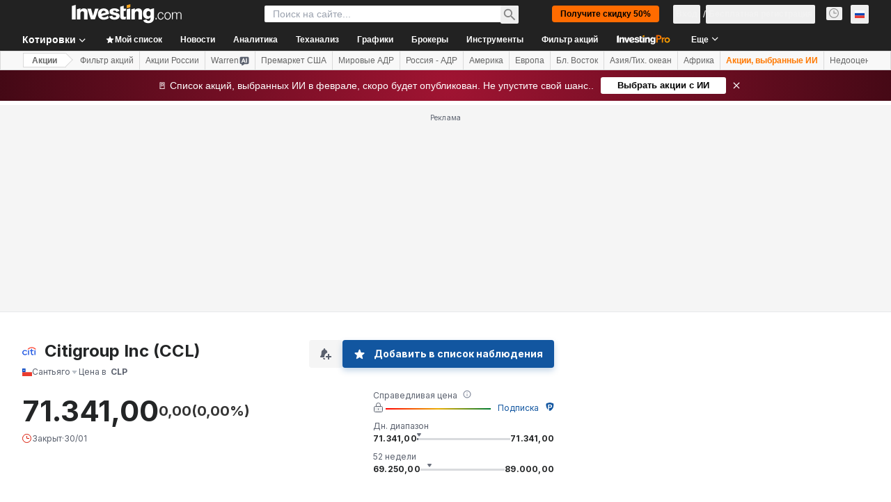

--- FILE ---
content_type: application/javascript
request_url: https://cdn.investing.com/x/ac63268/_next/static/chunks/1435-4455d399d98be696.js
body_size: 3258
content:
(self.webpackChunk_N_E=self.webpackChunk_N_E||[]).push([[1435],{14867:(e,t,s)=>{"use strict";s.d(t,{A:()=>i});var a,n,l=s(14232);function r(){return(r=Object.assign?Object.assign.bind():function(e){for(var t=1;t<arguments.length;t++){var s=arguments[t];for(var a in s)({}).hasOwnProperty.call(s,a)&&(e[a]=s[a])}return e}).apply(null,arguments)}let i=function(e){return l.createElement("svg",r({xmlns:"http://www.w3.org/2000/svg",width:14,height:14,fill:"none",viewBox:"0 0 14 14"},e),a||(a=l.createElement("g",{clipPath:"url(#info_svg__a)",opacity:.4},l.createElement("circle",{cx:7,cy:7,r:6,stroke:"#232526",strokeLinecap:"round"}),l.createElement("path",{stroke:"#232526",d:"M7 6v4.5"}),l.createElement("path",{fill:"#232526",fillRule:"evenodd",d:"M6.2 4a.8.8 0 111.6 0 .8.8 0 01-1.6 0",clipRule:"evenodd"}))),n||(n=l.createElement("defs",null,l.createElement("clipPath",{id:"info_svg__a"},l.createElement("path",{fill:"#fff",d:"M0 0h14v14H0z"})))))}},23784:(e,t,s)=>{"use strict";s.d(t,{A:()=>b});var a=s(37876),n=s(14232),l=s(69477),r=s.n(l),i=s(56510),c=s(99696),d=s(99989),o=s(15039),m=s.n(o),p=s(2565),x=s(8312),h=s(66289),f=s(16542),u=s(80037),j=s(87087);let _=e=>{let{provider:t,frontWriterLink:s,date:n}=e,{t:l}=(0,f.A)(),i=(0,j.t)();return(0,a.jsxs)("div",{className:m()(r()["article-details"],"mt-0.5 flex flex-wrap items-center text-2xs text-inv-grey-650"),children:[(0,a.jsx)("span",{className:"mr-1 shrink-0",children:l(x.p.by)}),!s&&(0,a.jsx)(a.Fragment,{children:(0,a.jsx)("span",{"data-test":"news-provider-name",className:"shrink-0",children:t})}),s&&(0,a.jsx)(c.N,{"data-test":"article-provider-link",className:m()(r().link,"shrink-0"),href:s,children:t}),(0,a.jsx)("span",{className:"mx-1",children:"-"}),i&&(0,a.jsx)(u.A,{date:n,className:"ml-1 shrink-0"})]})};var g=s(37032),v=s(17545);let N=e=>{let{articlePath:t,provider:s,date:n,isEditorsPick:l,commentsCount:i,frontWriterLink:c}=e,{t:d}=(0,f.A)();return(0,a.jsxs)(p.B,{className:m()(r()["info-list"],"mt-0.5 flex flex-wrap items-center gap-1.5"),children:[(0,a.jsx)(p.c,{className:r()["info-item"],children:(0,a.jsx)(_,{provider:s,frontWriterLink:c,date:n})}),l?(0,a.jsx)(p.c,{className:m()(r()["info-item"],"pl-2 before:bg-inv-grey-400"),children:(0,a.jsx)(v.m,{content:d(x.p.editor_pick_badge),position:"top",className:"-mt-0.5 text-inv-grey-650",children:(0,a.jsx)(h.H3,{icon:h.bX})})}):null,i>0&&(0,a.jsx)(g.t,{path:t,count:i,className:r()["info-item"]})]})};var w=s(66850);let b=e=>{let{title:t,articlePath:s,imagePath:l,provider:o,date:p,commentsCount:x,frontWriterLink:h,description:f,isEditorsPick:u=!1,isAnalysis:j,openInNewTab:_,pageLink:g,id:v,mediumImagePath:b,isDNAPopup:k,related:y=!1}=e,[A,E]=(0,n.useState)(!1);return(0,a.jsxs)("article",{"data-test":"article-item",className:m()(r().article,"grid gap-3.5",j?r().analysis:"",y?r().related:""),children:[(0,a.jsx)("figure",{tabIndex:-1,className:m()(r()["article-image-wrapper"],"pt-0.5"),children:(0,a.jsx)("a",{onClick:()=>E(!0),children:(0,a.jsx)(i._,{"data-test":"item-image",src:l,className:r()["article-image"],alt:t})})}),(0,a.jsxs)("div",{className:m()(r().content,"text-xs"),children:[_&&!k?(0,a.jsxs)(a.Fragment,{children:[(0,a.jsx)(c.N,{"data-test":"article-title-link",className:m()("whitespace-normal text-sm font-bold text-link"),onClick:()=>E(!0),dangerouslySetInnerHTML:{__html:t}}),(0,a.jsx)(d.j,{isOpen:A,isNews:!j,setIsOpen:E,title:t,snippet:f,imagePath:b,articlePath:s,pageLink:g,articleId:v,provider:o,date:p})]}):(0,a.jsx)(w.o,{"data-test":"article-title-link",href:s,className:m()("whitespace-normal text-sm font-bold text-link"),children:t}),(0,a.jsx)(N,{articlePath:s,provider:o,date:p,commentsCount:x,isEditorsPick:u,frontWriterLink:h}),k?null:(0,a.jsx)("p",{"data-test":"article-description",className:m()(r().description,"mt-1.5 overflow-hidden"),dangerouslySetInnerHTML:"string"==typeof f?{__html:f}:void 0,children:"string"!=typeof f?f:null})]})]})}},31552:(e,t,s)=>{"use strict";s.d(t,{D:()=>h});var a=s(37876),n=s(14232),l=s(70080),r=s(15039),i=s.n(r),c=s(41087),d=s(14867),o=s(50576),m=s.n(o),p=s(68197);let x=e=>{let{text:t,className:s,iconClassName:r}=e,o=(0,p.p)("md",!1),x=n.useRef(null);return(0,l.A)(()=>{if(x.current){let e="";if(o){x.current.style.left="0px";let t=x.current.getBoundingClientRect().left;e="".concat(16-t,"px")}x.current.style.left=e}},[o]),(0,a.jsxs)("span",{className:"group relative flex items-center justify-evenly gap-0 px-0 py-0 sm:relative sm:items-start sm:gap-2.5 sm:pb-2.5 sm:pt-1 md:pb-3 md:pt-1.5",children:[(0,a.jsx)("div",{children:(0,a.jsx)(d.A,{className:i()("scale-125 sm:scale-100",r)})}),(0,a.jsxs)("span",{ref:x,className:"invisible absolute top-5 z-30 group-hover:visible sm:top-0",children:[(0,a.jsx)("span",{className:"-left-2 top-[25px] z-[31] hidden md:absolute md:block",children:(0,a.jsx)(c.A,{})}),(0,a.jsx)("div",{className:i()("left-0 right-0 z-[30] mx-auto flex w-[90vw] flex-col items-center gap-2 overflow-hidden rounded border border-solid border-[#B5B8BB] bg-white p-6 shadow-info md:absolute md:-left-[27px] md:top-8 md:w-[250px] md:max-w-none",s),children:(0,a.jsx)("span",{className:i()(m().description,"self-stretch font-arial text-sm font-normal leading-5 text-[#333]"),dangerouslySetInnerHTML:{__html:t}})})]})]})},h=e=>{let{text:t,className:s,iconClassName:n}=e;return t?(0,a.jsx)(x,{text:t,className:s,iconClassName:n}):null}},37032:(e,t,s)=>{"use strict";s.d(t,{t:()=>i});var a=s(37876),n=s(99696),l=s(66289),r=s(2565);s(14232);let i=e=>{let{path:t,count:s,className:i}=e;return(0,a.jsx)(r.c,{className:i,children:(0,a.jsxs)(n.N,{href:t+"#comments",className:"flex items-center text-xs text-link",children:[(0,a.jsx)(l.H3,{className:"mr-1",icon:l.vB}),(0,a.jsx)("span",{children:s})]})})}},41087:(e,t,s)=>{"use strict";s.d(t,{A:()=>r});var a,n=s(14232);function l(){return(l=Object.assign?Object.assign.bind():function(e){for(var t=1;t<arguments.length;t++){var s=arguments[t];for(var a in s)({}).hasOwnProperty.call(s,a)&&(e[a]=s[a])}return e}).apply(null,arguments)}let r=function(e){return n.createElement("svg",l({xmlns:"http://www.w3.org/2000/svg",width:18,height:8,fill:"none",viewBox:"0 0 18 8"},e),a||(a=n.createElement("path",{fill:"#fff",stroke:"#B5B8BB",d:"M1.207 8.5L9 .707 16.793 8.5z"})))}},50576:e=>{e.exports={description:"FrontDescriptionTooltip_description__7TBil"}},69477:e=>{e.exports={"articles-container":"news-analysis_articles-container__jz2UH",article:"news-analysis_article__eSyqC",analysis:"news-analysis_analysis__QZhut",related:"news-analysis_related__kqVlR","article-image":"news-analysis_article-image__nHnQE",content:"news-analysis_content__nVzCD",description:"news-analysis_description__fErKF","info-item":"news-analysis_info-item__FFg_N","article-pro-badge":"news-analysis_article-pro-badge__mD3xs"}},99989:(e,t,s)=>{"use strict";s.d(t,{j:()=>w});var a=s(37876);s(14232);var n=s(16542),l=function(e){return e.continue_reading="_continue_reading",e.related_news="_Related_News",e.related_analysis="_related_analysis",e.more="_More",e}({}),r=s(33855),i=s(87273),c=s(6567),d=s(56510),o=s(50089),m=s(99696),p=s(56829),x=s(27040),h=s(66289),f=s(15039),u=s.n(f),j=s(34688),_=s(2565),g=s(23784);let v=e=>{let{pageLink:t,articles:s,isAnalysis:r=!1,className:i}=e,{t:d}=(0,n.A)();return(0,a.jsxs)("div",{className:u()("mr-3",i),children:[(0,a.jsxs)("div",{className:"flex items-center",children:[(0,a.jsx)(c.t4,{className:"text-xl",children:d(r?l.related_analysis:l.related_news)}),(0,a.jsx)(m.N,{className:"ml-auto text-xs text-link",href:t,children:d(l.more)})]}),(0,a.jsx)(_.B,{className:"mt-4 pr-6",children:s.map((e,s)=>(0,a.jsx)(_.c,{className:u()({"mt-7":s>0}),children:(0,a.jsx)(g.A,{isDNAPopup:!0,title:e.title,articlePath:e.link,imagePath:e.imageHref,provider:e.source_name||(null==e?void 0:e.front_member_name)||(null==e?void 0:e.front_writer_name)||"",date:new Date(e.updated_at).toISOString().slice(0,19).replace("T"," "),commentsCount:e.commentsCount,isEditorsPick:e.editors_pick,frontWriterLink:e.front_writer_link,isAnalysis:!0,description:"",id:e.id,openInNewTab:!1,pageLink:t,related:!0},s)},s))})]})};var N=s(73438);let w=e=>{let{isOpen:t,title:s,snippet:f,imagePath:_,setIsOpen:g,articlePath:w,pageLink:b,isNews:k=!1,articleId:y,provider:A,date:E}=e,{parser:B}=(0,j.A)(),{t:C}=(0,n.A)(),{dataStore:{newsStore:L,analysisStore:P}}=(0,p.P)(),T=L.news.filter(e=>e.id!==y).slice(0,o.el),O=P.analysis.filter(e=>e.id!==y).slice(0,o.n2);return(0,a.jsxs)(a.Fragment,{children:[(0,a.jsx)(i.a,{className:u()("overflow-y-auto overflow-x-hidden","desktop:h-[75%] desktop:max-h-[700px] desktop:w-[80%] desktop:max-w-[970px]","mobileAndTablet:max-h-[90vh]"),isOpen:t,onClose:()=>g(!1),children:(0,a.jsxs)(N.Zp,{className:"pb-4",children:[(0,a.jsx)(N.aR,{className:"justify-end bg-white",children:(0,a.jsx)(r.$,{className:"text-base",onClick:()=>g(!1),children:(0,a.jsx)(h.Dj,{icon:"close",className:"w-4"})})}),(0,a.jsxs)(N.bw,{"data-test":"dna-popup",className:"desktop:flex desktop:pt-0",children:[(0,a.jsxs)("div",{className:"desktop:mr-6 desktop:border-r desktop:border-inv-grey-400 desktop:pl-5 desktop:pr-8",children:[(0,a.jsx)(c.mk,{className:"text-sm",children:s}),(0,a.jsxs)("div",{className:"mt-2 flex items-center border-b-2 pb-3 text-xs text-inv-grey-650 desktop:!hidden",children:[(0,a.jsx)("span",{children:A}),(0,a.jsx)("span",{className:"mx-1.5",children:"|"}),(0,a.jsx)("span",{children:B.getLocalDateTimeAsString(E)})]}),k?(0,a.jsx)(d._,{src:_,className:"my-4 w-full desktop:my-6"}):null,(0,a.jsx)("p",{className:"text-base",children:f}),(0,a.jsxs)(m.N,{className:"mt-3.5 flex items-center text-xs text-link",href:w,target:"_blank",rel:"noopener noreferrer","data-test":"dna-popup-href",children:[(0,a.jsx)("span",{className:"mr-1",children:C(l.continue_reading)}),(0,a.jsx)(h.Dj,{icon:"arrow-right",className:"w-3"})]})]}),(0,a.jsxs)("div",{className:"mobileAndTablet:mt-5 mobileAndTablet:border-t mobileAndTablet:border-inv-grey-400 mobileAndTablet:pt-5",children:[(0,a.jsx)(v,{pageLink:b,articles:T}),(0,a.jsx)(v,{pageLink:b,articles:O,isAnalysis:!0,className:"mt-6 border-t pt-6"})]})]})]})}),(0,a.jsx)(x.h,{isShown:t})]})}}}]);